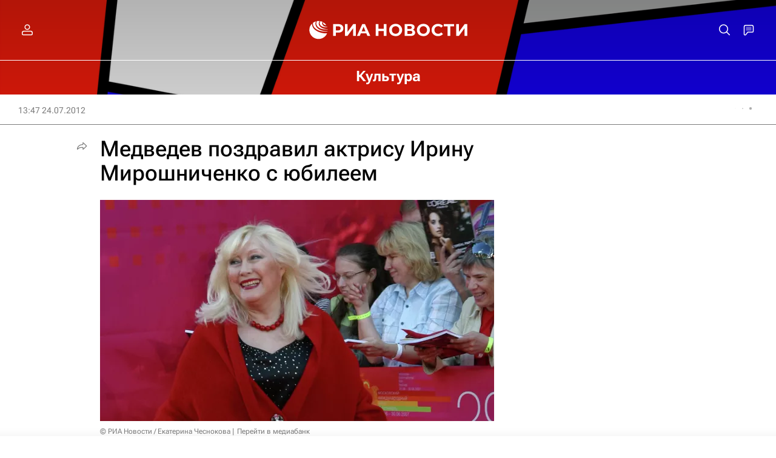

--- FILE ---
content_type: text/html
request_url: https://tns-counter.ru/nc01a**R%3Eundefined*rian_ru/ru/UTF-8/tmsec=rian_ru/391963556***
body_size: -71
content:
46B57118696CF3C9X1768747977:46B57118696CF3C9X1768747977